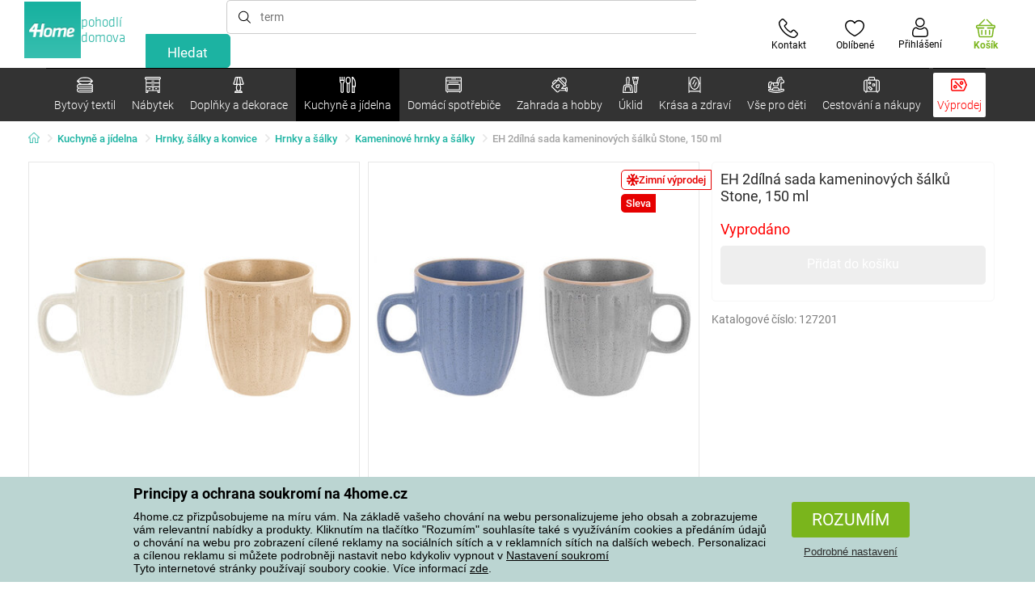

--- FILE ---
content_type: text/html; charset=utf-8
request_url: https://www.4home.cz/component/?type=CategoryPanel&id=68d60f98-163d-358f-f22a-0b6289cd82e1
body_size: 2103
content:

<div class="cat-submenu-holder" style="display: none">
    <ul class="cat-submenu">
            <li>
                <section>
                    <a href="/lozni-povleceni/">
                        <img data-src="https://cdn.4home.cz/1352cce0-b526-4b05-a8bc-712ef2782786/40x40/loznipovleceni.jpg"
                             class="late-load"
                             width="50" />
                    </a>
                    <span class="l2-info">
                        <a href="/lozni-povleceni/" class="name">
                            Ložn&#237; povlečen&#237;
                        </a>
                        <span class="l3categories">
<a href="/povleceni-mikroplys-a-mikroflanel/">Povlečen&#237; mikroplyš a mikroflanel</a> <a href="/bavlnene-povleceni-de-luxe/">Bavlněn&#233; povlečen&#237; PREMIUM</a> <a href="/flanelove-povleceni/">Flanelov&#233; povlečen&#237;</a><a class="show-more" href="/lozni-povleceni/">Zobrazit další</a>                        </span>
                    </span>
                </section>
            </li>
            <li>
                <section>
                    <a href="/deky/">
                        <img data-src="https://cdn.4home.cz/0ed2bd2f-53b2-43e2-a1d9-44e0fd15c9f2/40x40/deky.jpg"
                             class="late-load"
                             width="50" />
                    </a>
                    <span class="l2-info">
                        <a href="/deky/" class="name">
                            Deky
                        </a>
                        <span class="l3categories">
<a href="/deky-z-mikrovlakna/">Deky z mikrovl&#225;kna</a> <a href="/detske-deky/">Dětsk&#233; deky</a> <a href="/fleecove-deky/">Fleecov&#233; deky</a><a class="show-more" href="/deky/">Zobrazit další</a>                        </span>
                    </span>
                </section>
            </li>
            <li>
                <section>
                    <a href="/prosteradla/">
                        <img data-src="https://cdn.4home.cz/fb2fb49a-a8ac-4e0f-9b65-2b101d2dd911/40x40/prosteradla.jpg"
                             class="late-load"
                             width="50" />
                    </a>
                    <span class="l2-info">
                        <a href="/prosteradla/" class="name">
                            Prostěradla
                        </a>
                        <span class="l3categories">
<a href="/prosteradla-z-mikrovlakna/">Prostěradla z mikrovl&#225;kna</a> <a href="/jersey-prosteradla/">Jersey prostěradla</a> <a href="/frote-prosteradla/">Frot&#233; prostěradla</a><a class="show-more" href="/prosteradla/">Zobrazit další</a>                        </span>
                    </span>
                </section>
            </li>
            <li>
                <section>
                    <a href="/chranice-matraci-a-toppery/">
                        <img data-src="https://cdn.4home.cz/68f6ce12-dc40-4fe9-b583-93c47b4f365a/40x40/chranicematraci.jpg"
                             class="late-load"
                             width="50" />
                    </a>
                    <span class="l2-info">
                        <a href="/chranice-matraci-a-toppery/" class="name">
                            Chr&#225;niče matrac&#237; a toppery
                        </a>
                        <span class="l3categories">
<a href="/nepropustne-chranice/">Nepropustn&#233; chr&#225;niče</a> <a href="/chranice-matraci-x/">Chr&#225;niče matrac&#237;</a> <a href="/toppery/">Toppery</a>                        </span>
                    </span>
                </section>
            </li>
            <li>
                <section>
                    <a href="/polstare-a-prikryvky/">
                        <img data-src="https://cdn.4home.cz/b2f64b27-0961-42f0-9c97-0687782b8183/40x40/polstareaprikryvky.jpg"
                             class="late-load"
                             width="50" />
                    </a>
                    <span class="l2-info">
                        <a href="/polstare-a-prikryvky/" class="name">
                            Polšt&#225;ře a přikr&#253;vky
                        </a>
                        <span class="l3categories">
<a href="/polstare/">Polšt&#225;ře</a> <a href="/sety-prikryvek-a-polstaru/">Sety</a> <a href="/zdravotni-polstare/">Zdravotn&#237; polšt&#225;ře</a><a class="show-more" href="/polstare-a-prikryvky/">Zobrazit další</a>                        </span>
                    </span>
                </section>
            </li>
            <li>
                <section>
                    <a href="/dekoracni-polstarky/">
                        <img data-src="https://cdn.4home.cz/8540b472-e4b4-4f11-bfcf-8ee6934e0472/40x40/cat2722.jpg"
                             class="late-load"
                             width="50" />
                    </a>
                    <span class="l2-info">
                        <a href="/dekoracni-polstarky/" class="name">
                            Dekoračn&#237; polšt&#225;řky
                        </a>
                        <span class="l3categories">
<a href="/povlaky-na-polstarky-1391616751/">Povlaky na polšt&#225;řky</a> <a href="/polstarky-s-vyplni/">Polšt&#225;řky s v&#253;pln&#237;</a> <a href="/detske-dekoracni-polstarky/">Dětsk&#233; polšt&#225;řky</a>                        </span>
                    </span>
                </section>
            </li>
            <li>
                <section>
                    <a href="/prehozy-a-potahy/">
                        <img data-src="https://cdn.4home.cz/154dba1f-df83-476d-a106-c717d84b51e1/40x40/prehozy.jpg"
                             class="late-load"
                             width="50" />
                    </a>
                    <span class="l2-info">
                        <a href="/prehozy-a-potahy/" class="name">
                            Přehozy a potahy
                        </a>
                        <span class="l3categories">
<a href="/napinaci-potahy/">Nap&#237;nac&#237; potahy</a> <a href="/potahy-na-zidle/">Potahy na židle</a> <a href="/prehozy-na-postel/">Přehozy na postel</a><a class="show-more" href="/prehozy-a-potahy/">Zobrazit další</a>                        </span>
                    </span>
                </section>
            </li>
            <li>
                <section>
                    <a href="/koupelnovy-textil/">
                        <img data-src="https://cdn.4home.cz/aabed037-fd7b-4170-aaab-457d063cb2c8/40x40/koupelnovytextil.jpg"
                             class="late-load"
                             width="50" />
                    </a>
                    <span class="l2-info">
                        <a href="/koupelnovy-textil/" class="name">
                            Koupelnov&#253; textil
                        </a>
                        <span class="l3categories">
<a href="/rucniky/">Ručn&#237;ky</a> <a href="/osusky/">Osušky</a> <a href="/koupelnove-predlozky/">Koupelnov&#233; předložky</a><a class="show-more" href="/koupelnovy-textil/">Zobrazit další</a>                        </span>
                    </span>
                </section>
            </li>
            <li>
                <section>
                    <a href="/kuchynsky-textil/">
                        <img data-src="https://cdn.4home.cz/07e8620a-82bf-4e0c-95c3-c22403aed9cd/40x40/cat2717.jpg"
                             class="late-load"
                             width="50" />
                    </a>
                    <span class="l2-info">
                        <a href="/kuchynsky-textil/" class="name">
                            Kuchyňsk&#253; textil
                        </a>
                        <span class="l3categories">
<a href="/uterky/">Utěrky</a> <a href="/prostirani/">Prost&#237;r&#225;n&#237;</a> <a href="/sedaky-na-zidle/">Sed&#225;ky na židle</a><a class="show-more" href="/kuchynsky-textil/">Zobrazit další</a>                        </span>
                    </span>
                </section>
            </li>
            <li>
                <section>
                    <a href="/zavesy-zaclony-a-rolety/">
                        <img data-src="https://cdn.4home.cz/e6a41ad9-866a-4f02-9b43-c1074fbedd7b/40x40/zavesyzaclonyarolety.jpg"
                             class="late-load"
                             width="50" />
                    </a>
                    <span class="l2-info">
                        <a href="/zavesy-zaclony-a-rolety/" class="name">
                            Z&#225;věsy, z&#225;clony a rolety
                        </a>
                        <span class="l3categories">
<a href="/zavesy/">Z&#225;věsy</a> <a href="/zaclony/">Z&#225;clony</a> <a href="/zavesy-zaclony-a-rolety-prislusenstvi/">Z&#225;věsy, z&#225;clony a rolety - př&#237;slušenstv&#237;</a><a class="show-more" href="/zavesy-zaclony-a-rolety/">Zobrazit další</a>                        </span>
                    </span>
                </section>
            </li>
            <li>
                <section>
                    <a href="/berankove-mikiny/">
                        <img data-src="https://cdn.4home.cz/51bec00f-7a5b-4eab-8542-5696eeba890b/40x40/berankovemikiny.jpg"
                             class="late-load"
                             width="50" />
                    </a>
                    <span class="l2-info">
                        <a href="/berankove-mikiny/" class="name">
                            Ber&#225;nkov&#233; mikiny
                        </a>
                        <span class="l3categories">
                        </span>
                    </span>
                </section>
            </li>
            <li>
                <section>
                    <a href="/rohozky/">
                        <img data-src="https://cdn.4home.cz/144f13bc-a241-439a-a521-c41dec259078/40x40/rohozky.jpg"
                             class="late-load"
                             width="50" />
                    </a>
                    <span class="l2-info">
                        <a href="/rohozky/" class="name">
                            Rohožky
                        </a>
                        <span class="l3categories">
<a href="/venkovni-rohozky/">Venkovn&#237; rohožky</a> <a href="/vnitrni-rohozky/">Vnitřn&#237; rohožky</a> <a href="/odkapavace-na-boty/">Odkap&#225;vače na boty</a>                        </span>
                    </span>
                </section>
            </li>
            <li>
                <section>
                    <a href="/koberce/">
                        <img data-src="https://cdn.4home.cz/1cc284a9-1f17-4c91-a2ae-c30ac0b5581b/40x40/koberce.jpg"
                             class="late-load"
                             width="50" />
                    </a>
                    <span class="l2-info">
                        <a href="/koberce/" class="name">
                            Koberce
                        </a>
                        <span class="l3categories">
<a href="/kusove-koberce/">Kusov&#233; koberce</a> <a href="/naslapy-na-schody/">N&#225;šlapy na schody</a> <a href="/detske-koberce/">Dětsk&#233; koberce</a><a class="show-more" href="/koberce/">Zobrazit další</a>                        </span>
                    </span>
                </section>
            </li>
            <li>
                <section>
                    <a href="/galanterie/">
                        <img data-src="https://cdn.4home.cz/fd00d47a-e33b-478a-8e6f-50b157b07970/40x40/galanterie.jpg"
                             class="late-load"
                             width="50" />
                    </a>
                    <span class="l2-info">
                        <a href="/galanterie/" class="name">
                            Galanterie
                        </a>
                        <span class="l3categories">
<a href="/prize/">Př&#237;ze</a> <a href="/pomucky-pro-rucni-prace/">Pomůcky pro ručn&#237; pr&#225;ce</a> <a href="/sici-stroje-x/">Šic&#237; stroje</a>                        </span>
                    </span>
                </section>
            </li>
            <li>
                <section>
                    <a href="/protiroztocove-luzkoviny/">
                        <img data-src="https://cdn.4home.cz/fb4733ab-a7a8-49d5-82c9-fd7258c48e9d/40x40/protiroztocoveluzkoviny.jpg"
                             class="late-load"
                             width="50" />
                    </a>
                    <span class="l2-info">
                        <a href="/protiroztocove-luzkoviny/" class="name">
                            Protiroztočov&#233; lůžkoviny
                        </a>
                        <span class="l3categories">
<a href="/protiroztocove-luzkoviny/?brand=nanospace">nanoSPACE</a><a class="show-more" href="/protiroztocove-luzkoviny/">Zobrazit další</a>                        </span>
                    </span>
                </section>
            </li>
            <li>
                <section>
                    <a href="/hrejivy-beranek-z-mikrovlakna/">
                        <img data-src="https://cdn.4home.cz/a1aed63d-c11c-4c07-b5a5-9579e0230cbc/40x40/hrejivyberanekzmikrovlakna.jpg"
                             class="late-load"
                             width="50" />
                    </a>
                    <span class="l2-info">
                        <a href="/hrejivy-beranek-z-mikrovlakna/" class="name">
                            Hřejiv&#253; ber&#225;nek z mikrovl&#225;kna
                        </a>
                        <span class="l3categories">
                                    <a href="/hrejivy-beranek-z-mikrovlakna/">Jemné mikrovlákno v elegantním provedení.</a>
                        </span>
                    </span>
                </section>
            </li>
            <li>
                <section>
                    <a href="/vanocni-textil-xx/">
                        <img data-src="https://cdn.4home.cz/8e315c5b-32f6-48b4-957d-d440ed6167b6/40x40/vantexodk.jpg"
                             class="late-load"
                             width="50" />
                    </a>
                    <span class="l2-info">
                        <a href="/vanocni-textil-xx/" class="name">
                            V&#225;nočn&#237; textil
                        </a>
                        <span class="l3categories">
<a href="/vanocni-textil-xx/?brand=bellatex">Bellatex</a> <a href="/vanocni-textil-xx/?brand=autronic">Autronic</a> <a href="/vanocni-textil-xx/?brand=orion">Orion</a><a class="show-more" href="/vanocni-textil-xx/">Zobrazit další</a>                        </span>
                    </span>
                </section>
            </li>
            </ul>
</div>



--- FILE ---
content_type: text/html; charset=utf-8
request_url: https://www.4home.cz/component/?type=CategoryPanel&id=e5b3a7b0-dc4d-ee5d-6e31-e7d9bf34f471
body_size: 1500
content:

<div class="cat-submenu-holder" style="display: none">
    <ul class="cat-submenu">
            <li>
                <section>
                    <a href="/zdravotni-pomucky/">
                        <img data-src="https://cdn.4home.cz/204ff3c7-f47a-46cd-b10c-2784508a10cb/40x40/zdravotnipomucky.jpg"
                             class="late-load"
                             width="50" />
                    </a>
                    <span class="l2-info">
                        <a href="/zdravotni-pomucky/" class="name">
                            Zdravotn&#237; pomůcky
                        </a>
                        <span class="l3categories">
<a href="/kompenzacni-pomucky/">Kompenzačn&#237; pomůcky</a> <a href="/zdravotni-pasy/">Zdravotn&#237; p&#225;sy</a> <a href="/akupresurni-pomucky/">Akupresurn&#237; pomůcky</a><a class="show-more" href="/zdravotni-pomucky/">Zobrazit další</a>                        </span>
                    </span>
                </section>
            </li>
            <li>
                <section>
                    <a href="/kosmeticke-a-vlasove-pomucky/">
                        <img data-src="https://cdn.4home.cz/de428dd3-5755-459c-972c-26afe627fb2a/40x40/kosmetika9671.jpg"
                             class="late-load"
                             width="50" />
                    </a>
                    <span class="l2-info">
                        <a href="/kosmeticke-a-vlasove-pomucky/" class="name">
                            Kosmetika 
                        </a>
                        <span class="l3categories">
<a href="/ostatni-kosmeticke-pomucky/">Kosmetick&#233; pomůcky</a> <a href="/telova-kosmetika2/">Tělov&#225; kosmetika</a> <a href="/pripravky-do-koupele/">Př&#237;pravky do koupele</a><a class="show-more" href="/kosmeticke-a-vlasove-pomucky/">Zobrazit další</a>                        </span>
                    </span>
                </section>
            </li>
            <li>
                <section>
                    <a href="/masaze-a-relaxace/">
                        <img data-src="https://cdn.4home.cz/d26a51c5-d445-4589-9ae1-996032ab7536/40x40/masazearelaxace.jpg"
                             class="late-load"
                             width="50" />
                    </a>
                    <span class="l2-info">
                        <a href="/masaze-a-relaxace/" class="name">
                            Mas&#225;že a relaxace
                        </a>
                        <span class="l3categories">
<a href="/masazni-pomucky/">Mas&#225;žn&#237; pomůcky</a> <a href="/masazni-pristroje/">Mas&#225;žn&#237; př&#237;stroje</a> <a href="/elektricke-decky/">Elektrick&#233; dečky</a><a class="show-more" href="/masaze-a-relaxace/">Zobrazit další</a>                        </span>
                    </span>
                </section>
            </li>
            <li>
                <section>
                    <a href="/manikura-a-pedikura/">
                        <img data-src="https://cdn.4home.cz/02f37083-12eb-4435-ba06-d002ee899052/40x40/manikuraapedikura.jpg"
                             class="late-load"
                             width="50" />
                    </a>
                    <span class="l2-info">
                        <a href="/manikura-a-pedikura/" class="name">
                            Manik&#250;ra a pedik&#250;ra
                        </a>
                        <span class="l3categories">
<a href="/manikura-a-pedikura/?brand=kellerman">Kellerman</a> <a href="/manikura-a-pedikura/?brand=kai">Kai</a> <a href="/manikura-a-pedikura/?brand=touchbeauty">TOUCHBeauty</a><a class="show-more" href="/manikura-a-pedikura/">Zobrazit další</a>                        </span>
                    </span>
                </section>
            </li>
            <li>
                <section>
                    <a href="/male-spotrebice/">
                        <img data-src="https://cdn.4home.cz/c97d0d6a-9462-4509-ab9b-6f96abadbfbc/40x40/malespotrebice.jpg"
                             class="late-load"
                             width="50" />
                    </a>
                    <span class="l2-info">
                        <a href="/male-spotrebice/" class="name">
                            P&#233;če o tělo
                        </a>
                        <span class="l3categories">
<a href="/feny/">F&#233;ny</a> <a href="/panske-holeni-a-zastrihovace/">P&#225;nsk&#233; holen&#237; a zastřihovače</a> <a href="/damske-holeni-a-depilace/">D&#225;msk&#233; holen&#237; a depilace</a><a class="show-more" href="/male-spotrebice/">Zobrazit další</a>                        </span>
                    </span>
                </section>
            </li>
            <li>
                <section>
                    <a href="/zdravotni-obuv/">
                        <img data-src="https://cdn.4home.cz/666b102b-e74e-40ce-88a2-50e7a1d66bf8/40x40/zdravotniobuv.jpg"
                             class="late-load"
                             width="50" />
                    </a>
                    <span class="l2-info">
                        <a href="/zdravotni-obuv/" class="name">
                            Zdravotn&#237; obuv
                        </a>
                        <span class="l3categories">
<a href="/damska-obuv/">D&#225;msk&#225; obuv</a> <a href="/unisex-obuv/">Unisex obuv</a> <a href="/panska-obuv/">P&#225;nsk&#225; obuv</a>                        </span>
                    </span>
                </section>
            </li>
            <li>
                <section>
                    <a href="/zubni-kartacky/">
                        <img data-src="https://cdn.4home.cz/8567906f-892a-48ea-8933-6a8b0c037841/40x40/zubnikartacky.jpg"
                             class="late-load"
                             width="50" />
                    </a>
                    <span class="l2-info">
                        <a href="/zubni-kartacky/" class="name">
                            Zubn&#237; kart&#225;čky
                        </a>
                        <span class="l3categories">
<a href="/zubni-kartacky/?brand=truelife">TrueLife</a> <a href="/zubni-kartacky/?brand=sencor">Sencor</a> <a href="/zubni-kartacky/?brand=koziol">Koziol</a><a class="show-more" href="/zubni-kartacky/">Zobrazit další</a>                        </span>
                    </span>
                </section>
            </li>
            <li>
                <section>
                    <a href="/vitaminy-a-doplnky-stravy/">
                        <img data-src="https://cdn.4home.cz/060fbd95-2de1-49ef-98ba-4d66a4bfd31d/40x40/vitaminyadoplnkystravy.jpg"
                             class="late-load"
                             width="50" />
                    </a>
                    <span class="l2-info">
                        <a href="/vitaminy-a-doplnky-stravy/" class="name">
                            Vitam&#237;ny a doplňky stravy
                        </a>
                        <span class="l3categories">
<a href="/vitaminy-a-doplnky-stravy/?brand=allnature">Allnature</a> <a href="/vitaminy-a-doplnky-stravy/?brand=biovitality">Biovitality</a> <a href="/vitaminy-a-doplnky-stravy/?brand=greenidea">Green Idea</a><a class="show-more" href="/vitaminy-a-doplnky-stravy/">Zobrazit další</a>                        </span>
                    </span>
                </section>
            </li>
            <li>
                <section>
                    <a href="/osobni-vahy/">
                        <img data-src="https://cdn.4home.cz/db1e6369-5856-4e33-9d55-b1f6aa7a4465/40x40/osobnivahy.jpg"
                             class="late-load"
                             width="50" />
                    </a>
                    <span class="l2-info">
                        <a href="/osobni-vahy/" class="name">
                            Osobn&#237; v&#225;hy
                        </a>
                        <span class="l3categories">
<a href="/digitalni-vahy/">Digit&#225;ln&#237; v&#225;hy</a> <a href="/diagnosticke-vahy/">Diagnostick&#233; v&#225;hy</a> <a href="/analogove_vahy/">Analogov&#233; v&#225;hy</a>                        </span>
                    </span>
                </section>
            </li>
            <li>
                <section>
                    <a href="/hubnuti-a-fitness/">
                        <img data-src="https://cdn.4home.cz/20ecf63f-42e7-42f2-92b1-e35f7ff100e8/40x40/hubnutiafitness.jpg"
                             class="late-load"
                             width="50" />
                    </a>
                    <span class="l2-info">
                        <a href="/hubnuti-a-fitness/" class="name">
                            Hubnut&#237; a fitness
                        </a>
                        <span class="l3categories">
<a href="/hubnuti-a-fitness/?brand=vitility">Vitility</a> <a href="/hubnuti-a-fitness/?brand=towee">Towee</a> <a href="/hubnuti-a-fitness/?brand=sencor">Sencor</a><a class="show-more" href="/hubnuti-a-fitness/">Zobrazit další</a>                        </span>
                    </span>
                </section>
            </li>
            <li>
                <section>
                    <a href="/erotika/">
                        <img data-src="https://cdn.4home.cz/bab2057e-dace-4b5c-82dd-5168a775bff1/40x40/erotika9653.jpg"
                             class="late-load"
                             width="50" />
                    </a>
                    <span class="l2-info">
                        <a href="/erotika/" class="name">
                            Erotika
                        </a>
                        <span class="l3categories">
<a href="/eroticke-pomucky/">Erotick&#233; pomůcky</a> <a href="/kondomy/">Kondomy</a>                        </span>
                    </span>
                </section>
            </li>
            <li>
                <section>
                    <a href="/hygiena-a-dezinfekce/">
                        <img data-src="https://cdn.4home.cz/22c2839d-3bb2-446d-a390-bbe49d84aef9/40x40/hygienadezinfekce.jpg"
                             class="late-load"
                             width="50" />
                    </a>
                    <span class="l2-info">
                        <a href="/hygiena-a-dezinfekce/" class="name">
                            Hygiena a dezinfekce
                        </a>
                        <span class="l3categories">
<a href="/hygiena-a-dezinfekce/?brand=beurer">Beurer</a> <a href="/hygiena-a-dezinfekce/?brand=hartmann">Hartmann</a> <a href="/hygiena-a-dezinfekce/?brand=nedis">Nedis</a><a class="show-more" href="/hygiena-a-dezinfekce/">Zobrazit další</a>                        </span>
                    </span>
                </section>
            </li>
            </ul>
</div>

